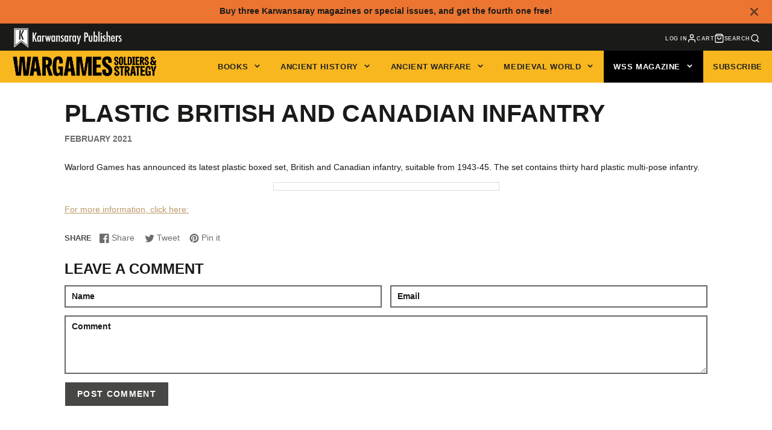

--- FILE ---
content_type: text/javascript
request_url: https://www.karwansaraypublishers.com/cdn/shop/t/53/assets/currency-form.js?v=3018646779503462141715933631
body_size: -765
content:
(async()=>{var e=await import(window.theme.modules.baseComponent);customElements.define("currency-selector",class extends e.default{elements={form:"form"};render(){this.$form.addEventListener("change",e=>e.target.form.submit())}})})();